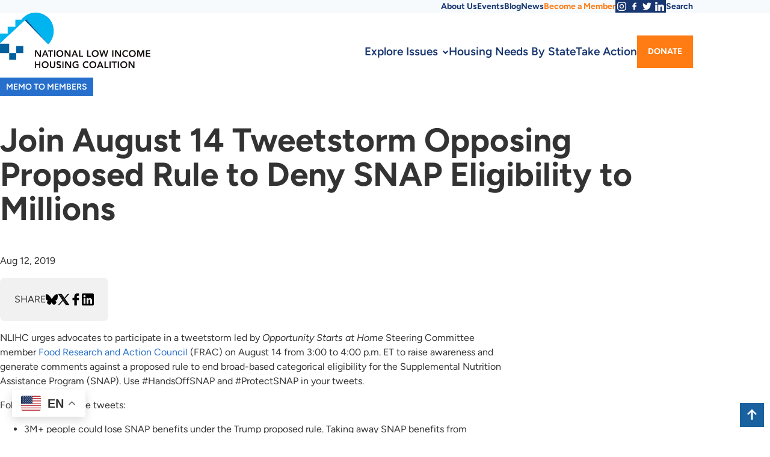

--- FILE ---
content_type: text/html; charset=UTF-8
request_url: https://nlihc.org/resource/join-august-14-tweetstorm-opposing-proposed-rule-deny-snap-eligibility-millions
body_size: 11866
content:
<!DOCTYPE html>
<html  lang="en" dir="ltr" prefix="og: https://ogp.me/ns#">
  <head>
    <meta charset="utf-8" />
<noscript><style>form.antibot * :not(.antibot-message) { display: none !important; }</style>
</noscript><script async src="/sites/default/files/google_analytics/gtag.js?t98fnx"></script>
<script>window.dataLayer = window.dataLayer || [];function gtag(){dataLayer.push(arguments)};gtag("js", new Date());gtag("set", "developer_id.dMDhkMT", true);gtag("config", "UA-53859534-1", {"groups":"default","page_placeholder":"PLACEHOLDER_page_path","allow_ad_personalization_signals":false});</script>
<meta name="description" content="NLIHC urges advocates to participate in a tweetstorm led by Opportunity Starts at Home Steering Committee member Food Research and Action Council (FRAC) on August 14 from 3:00 to 4:00 p.m. ET to raise awareness and generate comments against a proposed rule to end broad-based categorical eligibility for the Supplemental Nutrition Assistance Program (SNAP). Use #HandsOffSNAP and #ProtectSNAP in your tweets. Following are sample tweets:" />
<link rel="canonical" href="https://nlihc.org/resource/join-august-14-tweetstorm-opposing-proposed-rule-deny-snap-eligibility-millions" />
<meta name="robots" content="index, follow" />
<link rel="shortlink" href="https://nlihc.org/resource/join-august-14-tweetstorm-opposing-proposed-rule-deny-snap-eligibility-millions" />
<link rel="image_src" href="https://nlihc.org/sites/default/files/styles/featured_image/public/2019-09/m2mpfb_5.png?itok=N30RuxQd" />
<meta property="og:site_name" content="National Low Income Housing Coalition" />
<meta property="og:type" content="article" />
<meta property="og:url" content="https://nlihc.org/resource/join-august-14-tweetstorm-opposing-proposed-rule-deny-snap-eligibility-millions" />
<meta property="og:title" content="Join August 14 Tweetstorm Opposing Proposed Rule to Deny SNAP Eligibility to Millions" />
<meta property="og:description" content="NLIHC urges advocates to participate in a tweetstorm led by Opportunity Starts at Home Steering Committee member Food Research and Action Council (FRAC) on August 14 from 3:00 to 4:00 p.m. ET to raise awareness and generate comments against a proposed rule to end broad-based categorical eligibility for the Supplemental Nutrition Assistance Program (SNAP). Use #HandsOffSNAP and #ProtectSNAP in your tweets. Following are sample tweets:" />
<meta property="og:image" content="https://nlihc.org/sites/default/files/styles/featured_image/public/2019-09/m2mpfb_5.png?itok=N30RuxQd" />
<meta property="og:image:url" content="https://nlihc.org/sites/default/files/styles/featured_image/public/2019-09/m2mpfb_5.png?itok=N30RuxQd" />
<meta property="og:image:secure_url" content="https://nlihc.org/sites/default/files/styles/featured_image/public/2019-09/m2mpfb_5.png?itok=N30RuxQd" />
<meta property="og:image:type" content="image/png" />
<meta property="og:image:width" content="1200" />
<meta property="og:image:height" content="630" />
<meta property="og:updated_time" content="Mon, 08/12/2019 - 11:13" />
<meta property="pin:media" content="https://nlihc.org/sites/default/files/styles/featured_image/public/2019-09/m2mpfb_5.png?itok=N30RuxQd" />
<meta property="pin:url" content="https://nlihc.org/resource/join-august-14-tweetstorm-opposing-proposed-rule-deny-snap-eligibility-millions" />
<meta property="pin:description" content="NLIHC urges advocates to participate in a tweetstorm led by Opportunity Starts at Home Steering Committee member Food Research and Action Council (FRAC) on August 14 from 3:00 to 4:00 p.m. ET to raise awareness and generate comments against a proposed rule to end broad-based categorical eligibility for the Supplemental Nutrition Assistance Program (SNAP). Use #HandsOffSNAP and #ProtectSNAP in your tweets. Following are sample tweets:" />
<meta name="twitter:card" content="summary_large_image" />
<meta name="twitter:description" content="NLIHC urges advocates to participate in a tweetstorm led by Opportunity Starts at Home Steering Committee member Food Research and Action Council (FRAC) on August 14 from 3:00 to 4:00 p.m. ET to raise awareness and generate comments against a proposed rule to end broad-based categorical eligibility for the Supplemental Nutrition Assistance Program (SNAP). Use #HandsOffSNAP and #ProtectSNAP in your tweets. Following are sample tweets:" />
<meta name="twitter:site" content="@NLIHC" />
<meta name="twitter:title" content="Join August 14 Tweetstorm Opposing Proposed Rule to Deny SNAP Eligibility to Millions" />
<meta name="twitter:creator" content="@NLIHC" />
<meta name="twitter:image" content="https://nlihc.org/sites/default/files/styles/featured_image/public/2019-09/m2mpfb_5.png?itok=N30RuxQd" />
<meta name="Generator" content="Drupal 10 (https://www.drupal.org)" />
<meta name="MobileOptimized" content="width" />
<meta name="HandheldFriendly" content="true" />
<meta name="viewport" content="width=device-width, initial-scale=1.0" />
<link rel="icon" href="/themes/nlihc/favicon.ico" type="image/png" />

    <title>Join August 14 Tweetstorm Opposing Proposed Rule to Deny SNAP Eligibility to Millions | National Low Income Housing Coalition</title>
    <meta name="apple-mobile-web-app-title" content="Join August 14 Tweetstorm Opposing Proposed Rule to Deny SNAP Eligibility to Millions | National Low Income Housing Coalition">
    <link rel="preload" href="/themes/nlihc/fonts/Figtree-VariableFont_wght.woff2" as="font" type="font/woff2" crossorigin>
    <link rel="preload" href="/themes/nlihc/fonts/Figtree-Italic-VariableFont_wght.woff2" as="font" type="font/woff2" crossorigin>
    <link rel="stylesheet" media="all" href="/sites/default/files/css/css_z1f2dCPCQQDDOddECX_HBfZFh2-4QvQ8K0mEF1rPL4Q.css?delta=0&amp;language=en&amp;theme=nlihc&amp;include=eJxNilEOhCAMBS8E9EgGSqOEQk1b3fX2a8x--PMyM3nYqTYXXdqsNL2wYIcXBxQlQBm7zLtZmtw2jNG2rBRL1kBf5zY7VD32zOmv4fnBylIyR_Prjmuwy5wGlGwUzkYfg2fTkHow_QAQ2DZ5" />
<link rel="stylesheet" media="all" href="/sites/default/files/css/css_pfsmiwm6J8vbZa43rLdwEnoIat7drvzJVLZVuv-iGIg.css?delta=1&amp;language=en&amp;theme=nlihc&amp;include=eJxNilEOhCAMBS8E9EgGSqOEQk1b3fX2a8x--PMyM3nYqTYXXdqsNL2wYIcXBxQlQBm7zLtZmtw2jNG2rBRL1kBf5zY7VD32zOmv4fnBylIyR_Prjmuwy5wGlGwUzkYfg2fTkHow_QAQ2DZ5" />

    
  </head>
  <body class="path-not-frontpage section-node content-resource-library-article">
    <a href="#main-content" class="visually-hidden focusable skip-link">Skip to main content</a>
    
      <div class="dialog-off-canvas-main-canvas" data-off-canvas-main-canvas>
    

  
<a name="top" id="top"></a>


  <div class="region-utility">
    <div class="region-utility-inner">
      <nav role="navigation" aria-labelledby="block-utilitymenu-3-menu" id="block-utilitymenu-3" class="block menu--utility-menu">
            
  <h2 class="visually-hidden block__title" id="block-utilitymenu-3-menu">Utility Menu</h2>
  

        
              <ul class="menu menu--top-level">
                    <li class="menu__item">
        <a href="/about" class="menu__link" data-drupal-link-system-path="node/11169">About Us</a>
              </li>
                <li class="menu__item">
        <a href="/events" class="menu__link" data-drupal-link-system-path="node/122856">Events</a>
              </li>
                <li class="menu__item">
        <a href="http://nlihc.wordpress.com/" target="_blank" class="menu__link">Blog</a>
              </li>
                <li class="menu__item">
        <a href="/news" class="menu__link" data-drupal-link-system-path="node/11174">News</a>
              </li>
                <li class="menu__item">
        <a href="https://nlihc.org/membership" class="menu__link">Become a Member</a>
              </li>
                <li class="menu__item">
        <a href="https://www.instagram.com/nlihc/" class="menu__link" target="_blank">Instagram</a>
              </li>
                <li class="menu__item">
        <a href="https://www.facebook.com/NLIHCDC/" class="menu__link" target="_blank">Facebook</a>
              </li>
                <li class="menu__item">
        <a href="https://twitter.com/NLIHC" class="menu__link" target="_blank">Twitter</a>
              </li>
                <li class="menu__item">
        <a href="https://www.linkedin.com/company/national-low-income-housing-coalition/" class="menu__link" target="_blank">LinkedIn</a>
              </li>
                <li class="menu__item">
        <a href="/search" class="menu__link" data-drupal-link-system-path="search">Search</a>
              </li>
        </ul>
  


  </nav>

    </div>
  </div>

<header class="region-header">
	<div class="region-header-inner">
		
        <a class="header-logo-link" href="/" title="Home" rel="home">
      <img class="header-logo" src="/themes/nlihc/logo.svg" alt="National Low Income Housing Coalition" width="250" height="85" />
    </a>
  <div id="block-nlihc-gtranslate" class="block block-nlihc-gtranslate">
  
    
      
<div class="gtranslate_wrapper"></div><script>window.gtranslateSettings = {"switcher_horizontal_position":"left","switcher_vertical_position":"bottom","horizontal_position":"inline","vertical_position":"inline","float_switcher_open_direction":"top","switcher_open_direction":"bottom","default_language":"en","native_language_names":1,"detect_browser_language":0,"add_new_line":1,"select_language_label":"Select Language","flag_size":32,"flag_style":"2d","globe_size":60,"alt_flags":{"en":"usa","pt":"brazil","es":"mexico"},"wrapper_selector":".gtranslate_wrapper","url_structure":"none","custom_domains":null,"languages":["en","ar","zh-CN","fr","es"],"custom_css":""};</script><script>(function(){var js = document.createElement('script');js.setAttribute('src', 'https://cdn.gtranslate.net/widgets/latest/float.js');js.setAttribute('data-gt-orig-url', '/resource/join-august-14-tweetstorm-opposing-proposed-rule-deny-snap-eligibility-millions');js.setAttribute('data-gt-orig-domain', 'nlihc.org');document.body.appendChild(js);})();</script>
  </div>


		
  <div class="region-navigation-primary">
    
<div class="megamenu-block">
      <nav  class="main navbar navbar-default navbar-we-mega-menu mobile-collapse hover-action menu--main" data-menu-name="main" data-block-theme="nlihc" data-style="Default" data-animation="None" data-delay="" data-duration="" data-autoarrow="" data-alwayshowsubmenu="" data-action="hover" data-mobile-collapse="0">
	<ul  class="we-mega-menu-ul nav nav-tabs">
  <li  class="we-mega-menu-li left dropdown-menu" data-level="0" data-element-type="we-mega-menu-li" description="" data-id="94311a1f-4711-4476-a85a-d8c48e31e908" data-submenu="1" data-hide-sub-when-collapse="" data-group="0" data-class="" data-icon="" data-caption="" data-alignsub="left" data-target="">
      <a class="we-mega-menu-li__link" title="" href="/explore-issues" target="">Explore Issues    </a>
    <div  class="we-mega-menu-submenu meganav" data-element-type="we-mega-menu-submenu" data-submenu-width="" data-class="meganav" style="width: px">
  <div class="we-mega-menu-submenu-inner">
    <div  class="we-mega-menu-row" data-element-type="we-mega-menu-row" data-custom-row="1">
  <div  class="we-mega-menu-col span3" data-element-type="we-mega-menu-col" data-width="3" data-block="policyprorities" data-blocktitle="0" data-hidewhencollapse="" data-class="">
    <div class="type-of-block"><div class="block-inner"><nav role="navigation" aria-labelledby="block-policyprorities-menu" id="block-policyprorities" class="block menu--policy-prorities">
            
  <h2 class="visually-hidden block__title" id="block-policyprorities-menu">Policy Priorities</h2>
  

        
              <ul class="menu menu--top-level">
                    <li class="menu__item">
        <a href="/explore-issues/policy-priorities" class="menu__link" data-drupal-link-system-path="node/11246">Policy Priorities</a>
              </li>
                <li class="menu__item">
        <a href="/explore-issues/projects-campaigns/national-housing-trust-fund" class="menu__link" data-drupal-link-system-path="node/11181">National Housing Trust Fund</a>
              </li>
                <li class="menu__item">
        <a href="/federal-budget-and-spending" class="menu__link" data-drupal-link-system-path="node/11182">Federal Budget &amp; Spending</a>
              </li>
                <li class="menu__item">
        <a href="/explore-issues/policy-priorities/benefit-cuts" class="menu__link" data-drupal-link-system-path="node/11241">Preventing Benefit Cuts</a>
              </li>
                <li class="menu__item">
        <a href="/explore-issues/policy-priorities/fair-housing" class="menu__link" data-drupal-link-system-path="node/11184">Racial Equity &amp; Fair Housing</a>
              </li>
                <li class="menu__item">
        <a href="https://www.nlihc.org/disaster-housing-recovery-research-resilience" class="menu__link">Disaster Housing Recovery</a>
              </li>
                <li class="menu__item">
        <a href="/explore-issues/policy-priorities/housing-and-criminal-justice" class="menu__link" data-drupal-link-system-path="node/11186">Housing &amp; Criminal Justice</a>
              </li>
                <li class="menu__item">
        <a href="/explore-issues/policy-priorities/native-american-housing" class="menu__link" data-drupal-link-system-path="node/11187">Native American Housing</a>
              </li>
                <li class="menu__item">
        <a href="/explore-issues/policy-priorities/rural-housing" class="menu__link" data-drupal-link-system-path="node/11189">Rural Housing</a>
              </li>
                <li class="menu__item">
        <a href="/explore-issues/housing-programs/tax-reform" class="menu__link" data-drupal-link-system-path="node/11208">Housing-Related Tax Credits</a>
              </li>
        </ul>
  


  </nav>
</div></div>

</div>
<div  class="we-mega-menu-col span2" data-element-type="we-mega-menu-col" data-width="2" data-block="projectscampaigns" data-blocktitle="1" data-hidewhencollapse="" data-class="">
    <div class="type-of-block"><div class="block-inner"><h2>Projects & Campaigns</h2><nav role="navigation" aria-labelledby="block-projectscampaigns-menu" id="block-projectscampaigns" class="block menu--projects-campaigns">
            
  <h2 class="visually-hidden block__title" id="block-projectscampaigns-menu">Projects &amp; Campaigns</h2>
  

        
              <ul class="menu menu--top-level">
                    <li class="menu__item">
        <a href="/explore-issues/projects-campaigns" class="menu__link" data-drupal-link-system-path="node/11231">Other Projects &amp; Campaigns</a>
              </li>
                <li class="menu__item">
        <a href="/explore-issues/projects-campaigns/opportunity-starts-home" class="menu__link" data-drupal-link-system-path="node/13661">Opportunity Starts at Home</a>
              </li>
                <li class="menu__item">
        <a href="/disaster-housing-recovery-research-resilience" class="menu__link" data-drupal-link-system-path="node/99906">Disaster Housing Recovery</a>
              </li>
                <li class="menu__item">
        <a href="/explore-issues/projects-campaigns/our-homes-our-votes" class="menu__link" data-drupal-link-system-path="node/11201">Civic Engagement: Our Homes, Our Votes</a>
              </li>
                <li class="menu__item">
        <a href="/housed" title="hoUsed Campaign" class="menu__link" data-drupal-link-system-path="node/123861">HoUSed</a>
              </li>
                <li class="menu__item">
        <a href="/tenant-engagement-and-resources" class="menu__link" data-drupal-link-system-path="node/120906">Tenant Engagement and Resources</a>
              </li>
                <li class="menu__item">
        <a href="/ideas" class="menu__link" data-drupal-link-system-path="node/33561">IDEAS - Racial Equity</a>
              </li>
                <li class="menu__item">
        <a href="/state-and-local-innovation" class="menu__link" data-drupal-link-system-path="node/98616">State and Local Innovation</a>
              </li>
        </ul>
  


  </nav>
</div></div>

</div>
<div  class="we-mega-menu-col span2" data-element-type="we-mega-menu-col" data-width="2" data-block="housingprograms" data-blocktitle="1" data-hidewhencollapse="" data-class="">
    <div class="type-of-block"><div class="block-inner"><h2>Housing Programs</h2><nav role="navigation" aria-labelledby="block-housingprograms-menu" id="block-housingprograms" class="block menu--housing-programs">
            
  <h2 class="visually-hidden block__title" id="block-housingprograms-menu">Housing Programs</h2>
  

        
              <ul class="menu menu--top-level">
                    <li class="menu__item">
        <a href="/explore-issues/housing-programs/public-housing" class="menu__link" data-drupal-link-system-path="node/11204">Public Housing</a>
              </li>
                <li class="menu__item">
        <a href="/explore-issues/housing-programs/vouchers" class="menu__link" data-drupal-link-system-path="node/11205">Housing Choice Vouchers</a>
              </li>
                <li class="menu__item">
        <a href="/explore-issues/housing-programs/project-based-housing" class="menu__link" data-drupal-link-system-path="node/11206">Project-Based Housing</a>
              </li>
                <li class="menu__item">
        <a href="/explore-issues/housing-programs/home-investment-partnerships-program" class="menu__link" data-drupal-link-system-path="node/11207">HOME Investment Partnerships Program</a>
              </li>
                <li class="menu__item">
        <a href="/explore-issues/housing-programs/tax-reform" class="menu__link" data-drupal-link-system-path="node/11208">Housing-Related Tax Credits</a>
              </li>
                <li class="menu__item">
        <a href="/explore-issues/housing-programs/housing-first" class="menu__link" data-drupal-link-system-path="node/36246">Housing First</a>
              </li>
                <li class="menu__item">
        <a href="/explore-issues/projects-campaigns/national-housing-trust-fund" class="menu__link" data-drupal-link-system-path="node/11181">National Housing Trust Fund</a>
              </li>
        </ul>
  


  </nav>
</div></div>

</div>
<div  class="we-mega-menu-col span2" data-element-type="we-mega-menu-col" data-width="2" data-block="publicationsresearch" data-blocktitle="0" data-hidewhencollapse="" data-class="">
    <div class="type-of-block"><div class="block-inner"><nav role="navigation" aria-labelledby="block-publicationsresearch-menu" id="block-publicationsresearch" class="block menu--publications-research">
            
  <h2 class="visually-hidden block__title" id="block-publicationsresearch-menu">Publications &amp; Research</h2>
  

        
              <ul class="menu menu--top-level">
                    <li class="menu__item">
        <a href="/explore-issues/publications-research" class="menu__link" data-drupal-link-system-path="node/11209">Publications &amp; Research</a>
              </li>
                <li class="menu__item">
        <a href="/explore-issues/publications-research/research" class="menu__link" data-drupal-link-system-path="node/11210">Research</a>
              </li>
                <li class="menu__item">
        <a href="/oor" class="menu__link" data-drupal-link-system-path="node/50021">Out of Reach</a>
              </li>
                <li class="menu__item">
        <a href="/gap" class="menu__link" data-drupal-link-system-path="node/11221">The Gap</a>
              </li>
                <li class="menu__item">
        <a href="/explore-issues/publications-research/memo-to-members" class="menu__link" data-drupal-link-system-path="node/11219">Memo to Members and Partners</a>
              </li>
                <li class="menu__item">
        <a href="https://nlihc.org/theconnection" class="menu__link">The Connection</a>
              </li>
                <li class="menu__item">
        <a href="https://nlihc.org/explore-issues/publications-research/advocates-guide" class="menu__link">Advocates’ Guide</a>
              </li>
                <li class="menu__item">
        <a href="/explore-issues/publications-research/tenant-talk" class="menu__link" data-drupal-link-system-path="node/12851">Tenant Talk</a>
              </li>
                <li class="menu__item">
        <a href="https://nlihc.org/coronavirus-and-housing-homelessness" class="menu__link">Coronavirus, Housing, &amp; Homelessness </a>
              </li>
                <li class="menu__item">
        <a href="https://nlihc.org/working-groupcalls" class="menu__link">Working Group/Calls</a>
              </li>
        </ul>
  


  </nav>
</div></div>

</div>
<div  class="we-mega-menu-col span2" data-element-type="we-mega-menu-col" data-width="2" data-block="whywecare" data-blocktitle="1" data-hidewhencollapse="" data-class="">
    <div class="type-of-block"><div class="block-inner"><h2>Why We Care</h2><nav role="navigation" aria-labelledby="block-whywecare-menu" id="block-whywecare" class="block menu--why-we-care">
            
  <h2 class="visually-hidden block__title" id="block-whywecare-menu">Why We Care</h2>
  

        
              <ul class="menu menu--top-level">
                    <li class="menu__item">
        <a href="/explore-issues/why-we-care/problem" class="menu__link" data-drupal-link-system-path="node/11216">The Problem</a>
              </li>
                <li class="menu__item">
        <a href="/explore-issues/why-we-care/solution" class="menu__link" data-drupal-link-system-path="node/11217">The Solution</a>
              </li>
        </ul>
  


  </nav>
</div></div>

</div>

</div>
<div  class="we-mega-menu-row" data-element-type="we-mega-menu-row" data-custom-row="1">
  <div  class="we-mega-menu-col" data-element-type="we-mega-menu-col">
  <ul class="nav nav-tabs subul">
  
</ul>
</div>

</div>
<div  class="we-mega-menu-row" data-element-type="we-mega-menu-row" data-custom-row="1">
  <div  class="we-mega-menu-col" data-element-type="we-mega-menu-col">
  <ul class="nav nav-tabs subul">
  
</ul>
</div>

</div>
<div  class="we-mega-menu-row" data-element-type="we-mega-menu-row" data-custom-row="1">
  <div  class="we-mega-menu-col" data-element-type="we-mega-menu-col">
  <ul class="nav nav-tabs subul">
  
</ul>
</div>

</div>
<div  class="we-mega-menu-row" data-element-type="we-mega-menu-row" data-custom-row="1">
  <div  class="we-mega-menu-col" data-element-type="we-mega-menu-col">
  <ul class="nav nav-tabs subul">
  
</ul>
</div>

</div>

  </div>
</div>
</li><li  class="we-mega-menu-li" data-level="0" data-element-type="we-mega-menu-li" description="" data-id="82697875-0768-45c8-a322-09266b7b3eb0" data-submenu="0" data-hide-sub-when-collapse="" data-group="0" data-class="" data-icon="" data-caption="" data-alignsub="" data-target="">
      <a class="we-mega-menu-li__link" title="" href="/housing-needs-by-state" target="">Housing Needs By State    </a>
    
</li><li  class="we-mega-menu-li" data-level="0" data-element-type="we-mega-menu-li" description="" data-id="71b51951-9652-44da-8e3c-1b27f34a5241" data-submenu="0" data-hide-sub-when-collapse="" data-group="0" data-class="" data-icon="" data-caption="" data-alignsub="" data-target="">
      <a class="we-mega-menu-li__link" title="" href="/take-action" target="">Take Action    </a>
    
</li><li  class="we-mega-menu-li button" data-level="0" data-element-type="we-mega-menu-li" description="" data-id="e735e6e9-f96b-4e82-b227-49d80b74b95c" data-submenu="0" data-hide-sub-when-collapse="" data-group="0" data-class="button" data-icon="" data-caption="" data-alignsub="" data-target="">
      <a class="we-mega-menu-li__link" title="" href="https://nlihc.org/donate" target="">Donate    </a>
    
</li>
</ul>
</nav>
  </div>

  </div>

		<button class="navigation-toggle" aria-controls="navigation-mobile">Menu</button>
	</div>
</div>


  <div id="navigation-mobile" class="region-navigation-mobile">
    
<div class="megamenu-block">
      <nav  class="mobile-navigation navbar navbar-default navbar-we-mega-menu mobile-collapse click-action menu--main" data-menu-name="mobile-navigation" data-block-theme="nlihc" data-style="Default" data-animation="None" data-delay="" data-duration="" data-autoarrow="" data-alwayshowsubmenu="1" data-action="clicked" data-mobile-collapse="1">
	<ul  class="we-mega-menu-ul nav nav-tabs">
  <li  class="we-mega-menu-li dropdown-menu" data-level="0" data-element-type="we-mega-menu-li" description="" data-id="e2fca51a-3c6b-432e-bd6b-caa0e4001c64" data-submenu="1" data-hide-sub-when-collapse="" data-group="0" data-class="" data-icon="" data-caption="" data-alignsub="" data-target="">
      <a class="we-mega-menu-li__link" title="" href="/explore-issues" target="">Explore Issues    </a>
    <div  class="we-mega-menu-submenu" data-element-type="we-mega-menu-submenu" data-submenu-width="" data-class="" style="width: px">
  <div class="we-mega-menu-submenu-inner">
    <div  class="we-mega-menu-row" data-element-type="we-mega-menu-row" data-custom-row="1">
  <div  class="we-mega-menu-col span12" data-element-type="we-mega-menu-col" data-width="12" data-block="policyprioritiessidebar" data-blocktitle="0" data-hidewhencollapse="" data-class="">
    <div class="type-of-block"><div class="block-inner"><nav role="navigation" aria-labelledby="block-policyprioritiessidebar-menu" id="block-policyprioritiessidebar" class="block menu--policy-priorities-sidebar">
            
  <h2 class="visually-hidden block__title" id="block-policyprioritiessidebar-menu">Policy Priorities</h2>
  

        
              <ul class="menu menu--top-level">
                    <li class="menu__item">
        <a href="/explore-issues/policy-priorities" class="menu__link" data-drupal-link-system-path="node/11246">Policy Priorities</a>
              </li>
                <li class="menu__item menu__item--collapsed">
        <a href="/explore-issues/projects-campaigns/national-housing-trust-fund" class="menu__link" data-drupal-link-system-path="node/11181">National Housing Trust Fund</a>
              </li>
                <li class="menu__item">
        <a href="/federal-budget-and-spending" class="menu__link" data-drupal-link-system-path="node/11182">Federal Budget &amp; Spending</a>
              </li>
                <li class="menu__item">
        <a href="/explore-issues/policy-priorities/benefit-cuts" class="menu__link" data-drupal-link-system-path="node/11241">Preventing Benefit Cuts</a>
              </li>
                <li class="menu__item menu__item--collapsed">
        <a href="/explore-issues/policy-priorities/fair-housing" class="menu__link" data-drupal-link-system-path="node/11184">Fair Housing</a>
              </li>
                <li class="menu__item">
        <a href="/explore-issues/policy-priorities/housing-and-criminal-justice" class="menu__link" data-drupal-link-system-path="node/11186">Housing &amp; Criminal Justice</a>
              </li>
                <li class="menu__item">
        <a href="/explore-issues/policy-priorities/native-american-housing" class="menu__link" data-drupal-link-system-path="node/11187">Native American Housing</a>
              </li>
                <li class="menu__item">
        <a href="/explore-issues/policy-priorities/rural-housing" class="menu__link" data-drupal-link-system-path="node/11189">Rural Housing</a>
              </li>
                <li class="menu__item">
        <a href="/explore-issues/housing-programs/tax-reform" class="menu__link" data-drupal-link-system-path="node/11208">Housing-Related Tax Credits</a>
              </li>
        </ul>
  


  </nav>
</div></div>

</div>

</div>
<div  class="we-mega-menu-row" data-element-type="we-mega-menu-row" data-custom-row="1">
  <div  class="we-mega-menu-col span12" data-element-type="we-mega-menu-col" data-width="12" data-block="projectscampaignssidebar" data-blocktitle="0" data-hidewhencollapse="" data-class="">
    <div class="type-of-block"><div class="block-inner"><nav role="navigation" aria-labelledby="block-projectscampaignssidebar-menu" id="block-projectscampaignssidebar" class="block menu--projects-campaigns-sidebar">
      
  <h2 id="block-projectscampaignssidebar-menu" class="block__title">Projects &amp; Campaigns</h2>
  

        
              <ul class="menu menu--top-level">
                    <li class="menu__item menu__item--collapsed">
        <a href="/explore-issues/projects-campaigns/national-housing-trust-fund" class="menu__link" data-drupal-link-system-path="node/11181">National Housing Trust Fund</a>
              </li>
                <li class="menu__item">
        <a href="/housing-trust-fund-project" class="menu__link" data-drupal-link-system-path="node/126456">Housing Trust Fund Project</a>
              </li>
                <li class="menu__item">
        <a href="/explore-issues/projects-campaigns/state-partner-project" class="menu__link" data-drupal-link-system-path="node/11194">State &amp; Tribal Partners</a>
              </li>
                <li class="menu__item menu__item--collapsed">
        <a href="/explore-issues/projects-campaigns/campaign-housing-and-community-development-funding" class="menu__link" data-drupal-link-system-path="node/11195">Campaign for Housing and Community Development Funding</a>
              </li>
                <li class="menu__item">
        <a href="/explore-issues/projects-campaigns/opportunity-starts-home" class="menu__link" data-drupal-link-system-path="node/13661">Opportunity Starts at Home</a>
              </li>
                <li class="menu__item">
        <a href="/explore-issues/projects-campaigns/our-homes-our-votes" class="menu__link" data-drupal-link-system-path="node/11201">Civic Engagement: Our Homes, Our Votes</a>
              </li>
                <li class="menu__item">
        <a href="/housed" title="hoUsed Campaign" class="menu__link" data-drupal-link-system-path="node/123861">HoUSed</a>
              </li>
                <li class="menu__item">
        <a href="https://www.nlihc.org/ideas" class="menu__link">IDEAS</a>
              </li>
                <li class="menu__item">
        <a href="https://nlihc.org/state-and-local-innovation" class="menu__link">State and Local Innovation</a>
              </li>
        </ul>
  


  </nav>
</div></div>

</div>

</div>
<div  class="we-mega-menu-row" data-element-type="we-mega-menu-row" data-custom-row="1">
  <div  class="we-mega-menu-col span12" data-element-type="we-mega-menu-col" data-width="12" data-block="housingprograms" data-blocktitle="1" data-hidewhencollapse="" data-class="">
    <div class="type-of-block"><div class="block-inner"><h2>Housing Programs</h2><nav role="navigation" aria-labelledby="block-housingprograms-menu" id="block-housingprograms" class="block menu--housing-programs">
            
  <h2 class="visually-hidden block__title" id="block-housingprograms-menu">Housing Programs</h2>
  

        
              <ul class="menu menu--top-level">
                    <li class="menu__item">
        <a href="/explore-issues/housing-programs/public-housing" class="menu__link" data-drupal-link-system-path="node/11204">Public Housing</a>
              </li>
                <li class="menu__item">
        <a href="/explore-issues/housing-programs/vouchers" class="menu__link" data-drupal-link-system-path="node/11205">Housing Choice Vouchers</a>
              </li>
                <li class="menu__item">
        <a href="/explore-issues/housing-programs/project-based-housing" class="menu__link" data-drupal-link-system-path="node/11206">Project-Based Housing</a>
              </li>
                <li class="menu__item">
        <a href="/explore-issues/housing-programs/home-investment-partnerships-program" class="menu__link" data-drupal-link-system-path="node/11207">HOME Investment Partnerships Program</a>
              </li>
                <li class="menu__item">
        <a href="/explore-issues/housing-programs/tax-reform" class="menu__link" data-drupal-link-system-path="node/11208">Housing-Related Tax Credits</a>
              </li>
                <li class="menu__item">
        <a href="/explore-issues/housing-programs/housing-first" class="menu__link" data-drupal-link-system-path="node/36246">Housing First</a>
              </li>
                <li class="menu__item">
        <a href="/explore-issues/projects-campaigns/national-housing-trust-fund" class="menu__link" data-drupal-link-system-path="node/11181">National Housing Trust Fund</a>
              </li>
        </ul>
  


  </nav>
</div></div>

</div>

</div>
<div  class="we-mega-menu-row" data-element-type="we-mega-menu-row" data-custom-row="1">
  <div  class="we-mega-menu-col span12" data-element-type="we-mega-menu-col" data-width="12" data-block="publicationsresearchmobile" data-blocktitle="0" data-hidewhencollapse="" data-class="">
    <div class="type-of-block"><div class="block-inner"><nav role="navigation" aria-labelledby="block-publicationsresearchmobile-menu" id="block-publicationsresearchmobile" class="block menu--publications-research-mobil">
            
  <h2 class="visually-hidden block__title" id="block-publicationsresearchmobile-menu">Publications &amp; Research Mobile</h2>
  

        
              <ul class="menu menu--top-level">
                    <li class="menu__item">
        <a href="/explore-issues/publications-research" class="menu__link" data-drupal-link-system-path="node/11209">Publications &amp; Research</a>
              </li>
                <li class="menu__item menu__item--collapsed">
        <a href="/explore-issues/publications-research/research" class="menu__link" data-drupal-link-system-path="node/11210">Research</a>
              </li>
                <li class="menu__item">
        <a href="https://reports.nlihc.org/oor" target="_blank" class="menu__link">Out of Reach</a>
              </li>
                <li class="menu__item">
        <a href="https://reports.nlihc.org/gap" target="_blank" class="menu__link">The Gap</a>
              </li>
                <li class="menu__item">
        <a href="/explore-issues/publications-research/memo-to-members" class="menu__link" data-drupal-link-system-path="node/11219">Memo to Members and Partners</a>
              </li>
                <li class="menu__item">
        <a href="/explore-issues/publications-research/tenant-talk" class="menu__link" data-drupal-link-system-path="node/12851">Tenant Talk</a>
              </li>
        </ul>
  


  </nav>
</div></div>

</div>

</div>
<div  class="we-mega-menu-row" data-element-type="we-mega-menu-row" data-custom-row="1">
  <div  class="we-mega-menu-col span12" data-element-type="we-mega-menu-col" data-width="12" data-block="whywecare" data-blocktitle="1" data-hidewhencollapse="" data-class="">
    <div class="type-of-block"><div class="block-inner"><h2>Why We Care</h2><nav role="navigation" aria-labelledby="block-whywecare-menu" id="block-whywecare" class="block menu--why-we-care">
            
  <h2 class="visually-hidden block__title" id="block-whywecare-menu">Why We Care</h2>
  

        
              <ul class="menu menu--top-level">
                    <li class="menu__item">
        <a href="/explore-issues/why-we-care/problem" class="menu__link" data-drupal-link-system-path="node/11216">The Problem</a>
              </li>
                <li class="menu__item">
        <a href="/explore-issues/why-we-care/solution" class="menu__link" data-drupal-link-system-path="node/11217">The Solution</a>
              </li>
        </ul>
  


  </nav>
</div></div>

</div>

</div>

  </div>
</div>
</li><li  class="we-mega-menu-li" data-level="0" data-element-type="we-mega-menu-li" description="COVID-19 &amp; Housing/Homelessness" data-id="1b0750d9-714a-45c1-9898-4536d68c9c5c" data-submenu="0" data-hide-sub-when-collapse="" data-group="0" data-class="" data-icon="" data-caption="" data-alignsub="" data-target="">
      <a class="we-mega-menu-li__link" title="" href="/housed" target="">HoUSed    </a>
    
</li><li  class="we-mega-menu-li" data-level="0" data-element-type="we-mega-menu-li" description="" data-id="e5641302-5e84-41d7-8d7e-4138d8cd3dfa" data-submenu="0" data-hide-sub-when-collapse="" data-group="0" data-class="" data-icon="" data-caption="" data-alignsub="" data-target="">
      <a class="we-mega-menu-li__link" title="" href="/housing-needs-by-state" target="">Housing Needs By State    </a>
    
</li><li  class="we-mega-menu-li" data-level="0" data-element-type="we-mega-menu-li" description="" data-id="90ffc32d-c3f1-42ee-b592-1cb54877ebc4" data-submenu="0" data-hide-sub-when-collapse="" data-group="0" data-class="" data-icon="" data-caption="" data-alignsub="" data-target="">
      <a class="we-mega-menu-li__link" title="" href="/take-action" target="">Take Action    </a>
    
</li><li  class="we-mega-menu-li button" data-level="0" data-element-type="we-mega-menu-li" description="" data-id="63c71300-4ab9-4f63-85f4-8b9318faa2db" data-submenu="0" data-hide-sub-when-collapse="" data-group="0" data-class="button" data-icon="" data-caption="" data-alignsub="" data-target="">
      <a class="we-mega-menu-li__link" title="" href="/membership" target="">Become a Member    </a>
    
</li><li  class="we-mega-menu-li dropdown-menu" data-level="0" data-element-type="we-mega-menu-li" description="" data-id="8ffa3f53-c0cd-4bf0-bdaf-56fdfb87da27" data-submenu="1" data-hide-sub-when-collapse="" data-group="0" data-class="" data-icon="" data-caption="" data-alignsub="" data-target="">
      <a class="we-mega-menu-li__link" title="" href="/about" target="">About Us    </a>
    <div  class="we-mega-menu-submenu" data-element-type="we-mega-menu-submenu" data-submenu-width="" data-class="" style="width: px">
  <div class="we-mega-menu-submenu-inner">
    <div  class="we-mega-menu-row" data-element-type="we-mega-menu-row" data-custom-row="1">
  <div  class="we-mega-menu-col span12" data-element-type="we-mega-menu-col" data-width="12" data-block="mobileaboutus" data-blocktitle="0" data-hidewhencollapse="" data-class="">
    <div class="type-of-block"><div class="block-inner"><nav role="navigation" aria-labelledby="block-mobileaboutus-menu" id="block-mobileaboutus" class="block menu--mobile-about-us">
            
  <h2 class="visually-hidden block__title" id="block-mobileaboutus-menu">Mobile About Us</h2>
  

        
              <ul class="menu menu--top-level">
                    <li class="menu__item">
        <a href="/about/contact" class="menu__link" data-drupal-link-system-path="node/11236">Contact</a>
              </li>
                <li class="menu__item">
        <a href="https://nlihc.org/about/nlihc-board" class="menu__link">Board of Directors</a>
              </li>
                <li class="menu__item">
        <a href="/major-donors" class="menu__link">Major Donors</a>
              </li>
                <li class="menu__item">
        <a href="/special-members" class="menu__link">Special Members</a>
              </li>
                <li class="menu__item">
        <a href="/about/opportunities" class="menu__link" data-drupal-link-system-path="node/7160">Job Opportunities</a>
              </li>
                <li class="menu__item">
        <a href="/about/history" class="menu__link" data-drupal-link-system-path="node/8">History</a>
              </li>
        </ul>
  


  </nav>
</div></div>

</div>

</div>

  </div>
</div>
</li>
</ul>
</nav>
  </div>
<nav role="navigation" aria-labelledby="block-mobileutilitynavigation-menu" id="block-mobileutilitynavigation" class="block menu--mobile-utility-navigation">
            
  <h2 class="visually-hidden block__title" id="block-mobileutilitynavigation-menu">Mobile Utility Navigation</h2>
  

        
              <ul class="menu menu--top-level">
                    <li class="menu__item">
        <a href="/webinars-events" class="menu__link" data-drupal-link-system-path="node/11170">Webinars &amp; Events</a>
              </li>
                <li class="menu__item">
        <a href="http://nlihc.wordpress.com/" target="_blank" class="menu__link">Blog</a>
              </li>
                <li class="menu__item">
        <a href="/news" class="menu__link" data-drupal-link-system-path="node/11174">News</a>
              </li>
                <li class="menu__item">
        <a href="/search" class="menu__link" data-drupal-link-system-path="search">Search</a>
              </li>
                <li class="menu__item">
        <a href="https://www.facebook.com/NLIHCDC/" class="menu__link" target="_blank">Facebook</a>
              </li>
                <li class="menu__item">
        <a href="https://www.instagram.com/nlihc/" class="menu__link" target="_blank">Instagram</a>
              </li>
                <li class="menu__item">
        <a href="https://x.com/NLIHC" class="menu__link" target="_blank">X</a>
              </li>
                <li class="menu__item">
        <a href="https://www.linkedin.com/company/national-low-income-housing-coalition/" class="menu__link" target="_blank">LinkedIn</a>
              </li>
        </ul>
  


  </nav>

  </div>





<main id="main-content" class="main-container ">

    
  
  <div class="region-content">
    <div data-drupal-messages-fallback class="hidden"></div>

<article data-history-node-id="16621" class="resource">

	<div class="resource__header">
		
  <p class="resource__type"><a href="/resource-type/memo-members" hreflang="en">Memo to Members</a></p>

		<h1 class="resource__title">Join August 14 Tweetstorm Opposing Proposed Rule to Deny SNAP Eligibility to Millions</h1>
		<p class="resource__date">Aug 12, 2019</p>
	</div>

		

<div class="share-bar">
  <h2 class="share-bar__title">Share</h2>
  <ul class="share-bar__links">
    <li class="share-bar__links__item">
      <a href="https://bsky.app/intent/compose?text=Join August 14 Tweetstorm Opposing Proposed Rule to Deny SNAP Eligibility to Millions&url=https%3A%2F%2Fnlihc.org%2Fresource%2Fjoin-august-14-tweetstorm-opposing-proposed-rule-deny-snap-eligibility-millions&via=NLIHC"  target="_blank" title="Share this on Bluesky" class="share-bar__link" target="_blank"><svg xmlns="http://www.w3.org/2000/svg" viewBox="0 0 24 24"><title>Bluesky</title><path d="M5.2 2.9C8 5 10.9 9.2 12 11.4c1.1-2.2 4-6.4 6.8-8.5 2-1.5 5.2-2.6 5.2 1s-.4 6.2-.7 7c-.9 3.1-4 3.8-6.8 3.4 4.9.8 6.1 3.6 3.4 6.3-5.1 5.2-7.3-1.3-7.8-3-.1-.3-.2-.4-.2-.3 0-.1 0 0-.2.3-.6 1.7-2.8 8.2-7.8 3-2.7-2.7-1.4-5.5 3.4-6.3-2.8.5-5.9-.3-6.8-3.4-.2-.9-.7-6.3-.7-7 .2-3.7 3.4-2.5 5.4-1Z"/></svg></a>
    </li>
    <li class="share-bar__links__item">
      <a href="https://x.com/intent/tweet?text=Join August 14 Tweetstorm Opposing Proposed Rule to Deny SNAP Eligibility to Millions&url=https%3A%2F%2Fnlihc.org%2Fresource%2Fjoin-august-14-tweetstorm-opposing-proposed-rule-deny-snap-eligibility-millions&via=NLIHC"  target="_blank" title="Share this on X" class="share-bar__link" target="_blank"><svg xmlns="http://www.w3.org/2000/svg" version="1.1" viewBox="0 0 22 22"><title>X</title><path d="M18.1 19.5 6 2.5H3.9l12.1 17h2.1z" /><path d="M13.2 9.5 20.9.8h-2.4L12.2 8 7.1.8H.5l8 11.4-8.1 9h2.4l6.7-7.6 5.3 7.6h6.6L13.1 9.4ZM6 2.5l12.1 17H16L3.9 2.5H6Z" /></svg></a>
    </li>
    <li class="share-bar__links__item">
      <a href="https://www.facebook.com/sharer/sharer.php?u=https%3A%2F%2Fnlihc.org%2Fresource%2Fjoin-august-14-tweetstorm-opposing-proposed-rule-deny-snap-eligibility-millions" target="_blank" title="Share this on Facebook" class="share-bar__link" target="_blank"><svg xmlns="http://www.w3.org/2000/svg" viewBox="0 0 11 20"><title>Facebook</title><path d="M3.016 11.293H.531c-.39 0-.531-.138-.531-.535V7.726c0-.389.148-.535.534-.535h2.482v-2.2a5.487 5.487 0 0 1 .682-2.816A4.148 4.148 0 0 1 5.931.318 5.52 5.52 0 0 1 7.844 0h2.46c.352 0 .508.157.508.511v2.852c0 .359-.15.503-.51.506-.672.008-1.344 0-2.015.03A.913.913 0 0 0 7.252 4.93c-.016.738-.006 1.486-.006 2.254h2.894c.41 0 .553.141.553.553v3.017c0 .405-.131.535-.543.535H7.237v8.137c0 .435-.136.573-.564.573H3.54c-.378 0-.525-.148-.525-.526.002-2.647.002-8.088.002-8.18Z"/></svg></a>
    </li>
    <li class="share-bar__links__item">
      <a href="https://www.linkedin.com/shareArticle?mini=true&url=https%3A%2F%2Fnlihc.org%2Fresource%2Fjoin-august-14-tweetstorm-opposing-proposed-rule-deny-snap-eligibility-millions&title=Join August 14 Tweetstorm Opposing Proposed Rule to Deny SNAP Eligibility to Millions&summary=Join August 14 Tweetstorm Opposing Proposed Rule to Deny SNAP Eligibility to Millions&source=NLIHC" target="_blank" title="Share this on LinkedIn" class="share-bar__link" target="_blank"><svg xmlns="http://www.w3.org/2000/svg" viewBox="0 0 20 20"><title>LinkedIn</title><path d="M18 0H2C.9 0 0 .9 0 2v16c0 1.1.9 2 2 2h16c1.1 0 2-.9 2-2V2c0-1.1-.9-2-2-2ZM6 17H3V8h3v9ZM4.5 6.3c-1 0-1.8-.8-1.8-1.8s.8-1.8 1.8-1.8 1.8.8 1.8 1.8-.8 1.8-1.8 1.8ZM17 17h-3v-5.3c0-.8-.7-1.5-1.5-1.5s-1.5.7-1.5 1.5V17H8V8h3v1.2c.5-.8 1.6-1.4 2.5-1.4 1.9 0 3.5 1.6 3.5 3.5V17Z"/></svg></a>
    </li>
  </ul>
</div>



	<div class="resource__content">
		<div class="resource__body">
			
			
  <p>NLIHC urges advocates to participate in a tweetstorm led by <em>Opportunity Starts at Home</em> Steering Committee member <a href="https://frac.salsalabs.org/comment-on-trump-cat-el-proposed-rule/index.html" target="_blank">Food Research and Action Council</a> (FRAC) on August 14 from 3:00 to 4:00 p.m. ET to raise awareness and generate comments against a proposed rule to end broad-based categorical eligibility for the Supplemental Nutrition Assistance Program (SNAP). Use #HandsOffSNAP and #ProtectSNAP in your tweets.</p>

<p>Following are sample tweets:</p>

<ul>
	<li>3M+ people could lose SNAP benefits under the Trump proposed rule. Taking away SNAP benefits from children, seniors, &amp; working families will only lead to more hungry people in the U.S. #ProtectSNAP <a href="https://bit.ly/30Rlva4" target="_blank">https://bit.ly/30Rlva4</a></li>
	<li>Children &amp; their families would be disproportionately harmed by the administration’s proposal to cut SNAP. Tell this administration #HandsOffSNAP! <a href="https://bit.ly/30Rlva4" target="_blank">https://bit.ly/30Rlva4</a></li>
	<li>This administration is attacking SNAP—a critical assistance received by 3.1 million people. Tell Trump #HandsOffSNAP <a href="https://bit.ly/30Rlva4" target="_blank">https://bit.ly/30Rlva4</a></li>
	<li>The majority of people who receive SNAP are children, the elderly, the disabled, or are working. #ProtectSNAP Don’t take away a critical anti-hunger &amp; anti-poverty tool <a href="https://bit.ly/30Rlva4" target="_blank">https://bit.ly/30Rlva4</a></li>
	<li>Food insecurity is a major threat to the wellbeing of 12.5 million children in America. In 2017, 1 in 6 children lived in a food-insecure household. Now, more than ever, we need investments in programs like SNAP to ensure our kids are fed. #HandsOffSNAP <a href="https://bit.ly/30Rlva4" target="_blank">https://bit.ly/30Rlva4</a></li>
</ul>

<p>Not on Twitter? Use this time to spread this important message on other social media platforms like Facebook, LinkedIn, and Instagram.</p>

<h3><strong><em>Background</em></strong></h3>

<p>The Trump administration published a <a href="https://bit.ly/2Y179He" target="_blank">proposed rule</a> in the <em>Federal Register</em> on July 23 that would end “broad-based categorical eligibility” for SNAP. If implemented, as many as 3 million low-income people would be kicked off the program, and 500,000 children would no longer qualify for free school meals.</p>

<p>Broad-based categorical eligibility automatically qualifies families receiving benefits through the Temporary Assistance for Needy Families program for SNAP benefits as well. Additionally, for low-income families with incomes modestly above SNAP benefit limits, broad-based categorical eligibility standards allow SNAP-administering agencies to consider expenses that make up a large share of income, such as rent, utilities, and childcare, when determining benefit eligibility and amounts. States are also able to opt-out of federal asset testing limits and adopt their own less restrictive asset tests for eligibility. Children in families receiving SNAP benefits automatically qualify for free school lunches, effectively streamlining the application process and ensuring children in low-income families can receive nutritious meals during the school day.</p>

			
		</div>

			</div>

      <div class="resource__related">
            <div class="views-element-container"><div class="js-view-dom-id-b53c1bc720428ed9701cf2775961e3805e9b44d5ff9bf446d4e3bf094630e4f8 view-related-content">
  
  
  

      <div class="view__header">
      <h2>Related Content</h2>
    </div>
  
  
  

  <div class="views-content views-view-grid horizontal cols-3 clearfix">
            <div class="row row-eq-height">
                  <div class="col-md-4 col-sm-12"><div class="grid-attachment-item feature-item">
  <article class="feature">
    <a href="https://nlihc.org/resource/domestic-violence-housing-and-youth-organizations-file-lawsuit-challenging-trump" hreflang="en">view</a>
    <div class="feature__body boxed boxed--border">
      <h4><a href="/resource/domestic-violence-housing-and-youth-organizations-file-lawsuit-challenging-trump" hreflang="en">Domestic Violence, Housing, and Youth Organizations File Lawsuit Challenging Trump Administration’s Funding Restrictions on Housing Grants</a></h4>
      <div class="feature__meta">
       <p class="excerpt">By Kayla Blackwell, NLIHC Housing Policy Analyst and Kayla Springer, NLIHC Policy Intern&nbsp;A nationwide coalition of domestic violence, housing, homelessness, and youth organizations has filed a…</p>
      <span class="date"> <time datetime="2025-07-28T12:40:42-04:00">July 28, 2025</time>
</span>
      </div>
    </div>
  </article>
</div></div>
                  <div class="col-md-4 col-sm-12"><div class="grid-attachment-item feature-item">
  <article class="feature">
    <a href="https://nlihc.org/resource/protecting-immigrant-families-coalition-releases-reference-guide-immigrants-access-public" hreflang="en">view</a>
    <div class="feature__body boxed boxed--border">
      <h4><a href="/resource/protecting-immigrant-families-coalition-releases-reference-guide-immigrants-access-public" hreflang="en">Protecting Immigrant Families Coalition Releases Reference Guide on Immigrants’ Access to Public Benefits in Recently Passed Reconciliation Bill </a></h4>
      <div class="feature__meta">
       <p class="excerpt">By Kayla Blackwell, NLIHC Housing Policy Analyst &nbsp;The Protecting Immigrant Families Coalition (PIF) released a new reference guide to provide advocates with an easy-to-read chart and timeline…</p>
      <span class="date"> <time datetime="2025-07-14T11:01:04-04:00">July 14, 2025</time>
</span>
      </div>
    </div>
  </article>
</div></div>
                  <div class="col-md-4 col-sm-12"><div class="grid-attachment-item feature-item">
  <article class="feature">
    <a href="https://nlihc.org/resource/take-action-stop-harmful-amendments-fy24-spending-bill-and-protect-housing-investments" hreflang="en">view</a>
    <div class="feature__body boxed boxed--border">
      <h4><a href="/resource/take-action-stop-harmful-amendments-fy24-spending-bill-and-protect-housing-investments" hreflang="en">Take Action to Stop Harmful Amendments to the FY24 Spending Bill and Protect Housing Investments!</a></h4>
      <div class="feature__meta">
       <p class="excerpt">The U.S. House of Representatives may vote on its draft Transportation, Housing and Urban Development (THUD) spending bill for fiscal year (FY) 2024 as soon as a new Speaker is elected to replace…</p>
      <span class="date"> <time datetime="2023-10-06T09:33:03-04:00">October 6, 2023</time>
</span>
      </div>
    </div>
  </article>
</div></div>
              </div>
      </div>

    

  
  

  
  
</div>
</div>

    </div>
  
</article>





  </div>

  

</main>

<footer class="region-footer">
	<div class="region-footer-inner">
    <div class="region-footer-top">
        <div class="region-footer-first">
          <a class="footer-logo-link" href="/" rel="home">
      <img class="footer-logo" src="/themes/nlihc/logo-reversed.svg" alt="National Low Income Housing Coalition" width="310" height="104" loading="lazy" />
    </a>
  <div id="block-nlihc-footermissionstatement" class="block block-nlihc-footermissionstatement">
  
    
      
  <p><span style="white-space:pre-wrap;">The National Low Income Housing Coalition is dedicated to achieving racially and socially equitable public policy that ensures people with the lowest incomes have quality homes that are accessible and affordable in communities of their choice.</span></p>

  </div>

  </div>

        <div class="region-footer-second">
    <div id="block-nlihc-footergetnewsupdates" class="block block-nlihc-footergetnewsupdates">
  
      <h2 class="block__title">Get News Updates</h2>
    
      
  <p>The latest advocacy updates, delivered to your inbox.</p><p><a class="button--primary" href="https://nlihc.us4.list-manage.com/subscribe?u=e702259618becdc3f0451bd5d&amp;id=e090383b5e">Sign Up</a></p>

  </div>
<div id="block-nlihc-footercontactus" class="block block-nlihc-footercontactus">
  
      <h2 class="block__title">Contact Us</h2>
    
      
  <p><a class="button--primary" href="/contact">Get in Touch</a></p>

  </div>
<nav role="navigation" aria-labelledby="block-nlihc-social-menu" id="block-nlihc-social" class="block menu--social">
      
  <h2 id="block-nlihc-social-menu" class="block__title">Follow Us</h2>
  

        
        <ul class="menu">
                              <li class="menu__item">
          <a class="menu__link" href="https://www.facebook.com/NLIHCDC/"><svg xmlns="http://www.w3.org/2000/svg" viewBox="0 0 44 44"><path d="M19.7 23.2h-2.4c-.4 0-.5-.1-.5-.5v-2.9c0-.4.1-.5.5-.5h2.4v-2.1c0-.9.2-1.9.7-2.7.5-.8 1.2-1.5 2.1-1.8.6-.2 1.2-.3 1.8-.3h2.4c.3 0 .5.2.5.5v2.7c0 .3-.1.5-.5.5h-2.3c-.1 0-.2.1-.3.2 0 0-.2.2-.2.3v2.6h2.8c.4 0 .5.1.5.5v2.9c0 .4-.1.5-.5.5h-2.8v7.8c0 .4-.1.5-.5.5h-3c-.4 0-.5-.1-.5-.5v-7.8Z"/></svg></a>
        </li>
                                    <li class="menu__item">
          <a class="menu__link" href="https://www.linkedin.com/company/national-low-income-housing-coalition/"><svg xmlns="http://www.w3.org/2000/svg" id="Layer_1" version="1.1" viewBox="0 0 44 44"><defs><clipPath id="clippath"><path d="M12 12h20v20H12z" class="st0"/></clipPath><style>.st0{fill:none}.st1{clip-path:url(#clippath)}</style></defs><path d="M30 12H14c-1.1 0-2 .9-2 2v16c0 1.1.9 2 2 2h16c1.1 0 2-.9 2-2V14c0-1.1-.9-2-2-2ZM18 29h-3v-9h3v9Zm-1.5-10.7c-1 0-1.8-.8-1.8-1.8s.8-1.8 1.8-1.8 1.8.8 1.8 1.8-.8 1.8-1.8 1.8ZM29 29h-3v-5.3c0-.8-.7-1.5-1.5-1.5s-1.5.7-1.5 1.5V29h-3v-9h3v1.2c.5-.8 1.6-1.4 2.5-1.4 1.9 0 3.5 1.6 3.5 3.5V29Z" class="st1"/></svg></a>
        </li>
                                    <li class="menu__item">
          <a class="menu__link" href="https://bsky.app/profile/nlihc.org"><svg xmlns="http://www.w3.org/2000/svg" viewBox="0 0 44 44"><path d="M16.6 14.8c2.2 1.6 4.5 5 5.4 6.7.9-1.8 3.2-5.1 5.4-6.7 1.6-1.2 4.1-2.1 4.1.8s-.3 4.9-.5 5.6c-.7 2.4-3.1 3-5.3 2.7 3.8.7 4.8 2.8 2.7 5-4 4.1-5.8-1-6.2-2.4 0-.2-.1-.4-.1-.3l-.1.3c-.4 1.3-2.2 6.5-6.2 2.4-2.1-2.2-1.1-4.3 2.7-5-2.2.4-4.7-.2-5.3-2.7-.2-.7-.5-5-.5-5.6 0-2.9 2.5-2 4.1-.8Z"/></svg></a>
        </li>
                                    <li class="menu__item">
          <a class="menu__link" href="https://x.com/NLIHC"><svg xmlns="http://www.w3.org/2000/svg" viewBox="0 0 44 44"><path d="m24 20.7 6.6-7.5h-2.2L23 19.3l-4.3-6.1H13l6.8 9.7-6.9 7.8h2.2l5.7-6.4 4.5 6.4H31l-7-10Zm-6.2-5.8L28 29.2h-1.7L16.1 14.9h1.7Z"/></svg></a>
        </li>
                                    <li class="menu__item">
          <a class="menu__link" href="https://www.youtube.com/@nlihcorganization2124"><svg xmlns="http://www.w3.org/2000/svg" viewBox="0 0 44 44"><path d="M32.8 16.6c-.1-.5-.4-.9-.7-1.3-.4-.3-.8-.6-1.3-.7-1.8-.5-8.9-.5-8.9-.5s-7.1 0-8.9.5c-.5.1-.9.4-1.3.7-.3.4-.6.8-.7 1.3-.3 1.8-.5 3.6-.5 5.4 0 1.8.1 3.6.5 5.4.1.5.4.9.7 1.3s.8.6 1.3.7c1.8.5 8.9.5 8.9.5s7.1 0 8.9-.5c.5-.1.9-.4 1.3-.7.3-.3.6-.8.7-1.3.3-1.8.5-3.6.5-5.4 0-1.8-.1-3.7-.5-5.5Zm-13.1 8.8v-6.8l5.9 3.4-5.9 3.4Z"/></svg></a>
        </li>
              </ul>
  


  </nav>

  </div>

        <div class="region-footer-third">
    <div id="block-nlihc-footersupportourwork" class="block block-nlihc-footersupportourwork">
  
      <h2 class="block__title">Help us do more!</h2>
    
      
  <p>Support socially just housing policy.</p><p><a class="button--secondary" href="/node/11172" data-entity-type="node" data-entity-uuid="911f289b-bc5c-4fb7-b725-a5894b250415" data-entity-substitution="canonical">Donate</a></p>

  </div>

  </div>

    </div>
      <div class="region-site-info">
    <nav role="navigation" aria-labelledby="block-nlihc-footer-menu" id="block-nlihc-footer" class="block menu--footer">
            
  <h2 class="visually-hidden block__title" id="block-nlihc-footer-menu">Footer</h2>
  

        
              <ul class="menu menu--top-level">
                    <li class="menu__item">
        <a href="/privacy-policy" class="menu__link" data-drupal-link-system-path="node/1">Privacy Statement</a>
              </li>
                <li class="menu__item">
        <a href="/terms-of-use" class="menu__link" data-drupal-link-system-path="node/4">Terms of Use</a>
              </li>
        </ul>
  


  </nav>

  </div>

	</div>
</footer>


  </div>

    
    <script type="application/json" data-drupal-selector="drupal-settings-json">{"path":{"baseUrl":"\/","pathPrefix":"","currentPath":"node\/16621","currentPathIsAdmin":false,"isFront":false,"currentLanguage":"en"},"pluralDelimiter":"\u0003","suppressDeprecationErrors":true,"google_analytics":{"account":"UA-53859534-1","trackOutbound":true,"trackMailto":true,"trackTel":true,"trackDownload":true,"trackDownloadExtensions":"7z|aac|arc|arj|asf|asx|avi|bin|csv|doc(x|m)?|dot(x|m)?|exe|flv|gif|gz|gzip|hqx|jar|jpe?g|js|mp(2|3|4|e?g)|mov(ie)?|msi|msp|pdf|phps|png|ppt(x|m)?|pot(x|m)?|pps(x|m)?|ppam|sld(x|m)?|thmx|qtm?|ra(m|r)?|sea|sit|tar|tgz|torrent|txt|wav|wma|wmv|wpd|xls(x|m|b)?|xlt(x|m)|xlam|xml|z|zip"},"data":{"extlink":{"extTarget":true,"extTargetAppendNewWindowDisplay":true,"extTargetAppendNewWindowLabel":"(opens in a new window)","extTargetNoOverride":false,"extNofollow":false,"extTitleNoOverride":false,"extNoreferrer":true,"extFollowNoOverride":false,"extClass":"0","extLabel":"(link is external)","extImgClass":false,"extSubdomains":true,"extExclude":"","extInclude":"","extCssExclude":"","extCssInclude":"","extCssExplicit":"","extAlert":false,"extAlertText":"This link will take you to an external web site. We are not responsible for their content.","extHideIcons":false,"mailtoClass":"0","telClass":"0","mailtoLabel":"(link sends email)","telLabel":"(link is a phone number)","extUseFontAwesome":false,"extIconPlacement":"append","extPreventOrphan":false,"extFaLinkClasses":"fa fa-external-link","extFaMailtoClasses":"fa fa-envelope-o","extAdditionalLinkClasses":"","extAdditionalMailtoClasses":"","extAdditionalTelClasses":"","extFaTelClasses":"fa fa-phone","allowedDomains":[],"extExcludeNoreferrer":""}},"user":{"uid":0,"permissionsHash":"f846230c77c2d7841145cf99b6067e28ed3cfb53d11e33af23e5d4ec427f1a10"}}</script>
<script src="/sites/default/files/js/js_jxvpLv9kwPXvaJWCM-YVgXVvdx35e5bHHu9tYRf7smU.js?scope=footer&amp;delta=0&amp;language=en&amp;theme=nlihc&amp;include=eJxdzEESgyAMQNELETmSEyBQxpB0INZ6--rIqsv_Fp--xlU2n_r-Rl7oSVdUC9OKgnxajcP_gxOur-gDa9wgYyKoMq2wBmQYdl6rMlHwA6blekwwDEwwYldmd9DaqGAj2X3W3paD4Aa4BXJXMZL0A5FkQjA"></script>

  <script defer src="https://static.cloudflareinsights.com/beacon.min.js/vcd15cbe7772f49c399c6a5babf22c1241717689176015" integrity="sha512-ZpsOmlRQV6y907TI0dKBHq9Md29nnaEIPlkf84rnaERnq6zvWvPUqr2ft8M1aS28oN72PdrCzSjY4U6VaAw1EQ==" data-cf-beacon='{"version":"2024.11.0","token":"4c3916a565cc4de58e5ba300072720e8","r":1,"server_timing":{"name":{"cfCacheStatus":true,"cfEdge":true,"cfExtPri":true,"cfL4":true,"cfOrigin":true,"cfSpeedBrain":true},"location_startswith":null}}' crossorigin="anonymous"></script>
</body>
</html>
